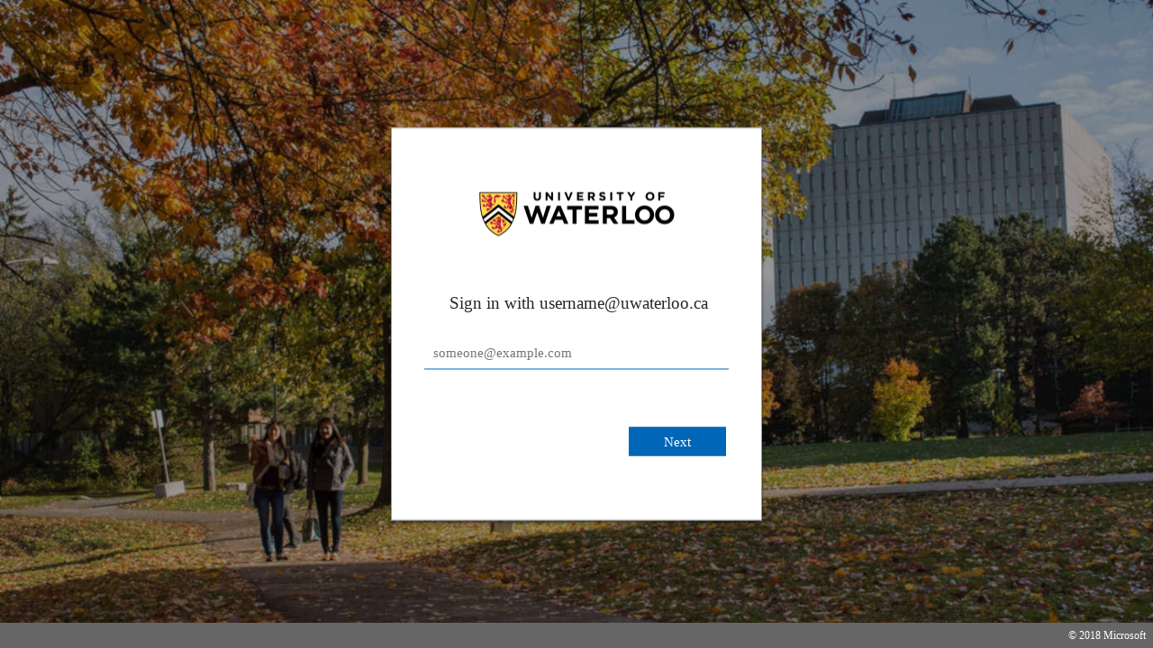

--- FILE ---
content_type: text/html; charset=utf-8
request_url: https://adfs.uwaterloo.ca/adfs/ls/?RelayState=rs%3A8e333008-61a7-481e-a9bc-18e4ec9b071b&SAMLRequest=fZHBasMwEER%2FxehuW1LixBG2ITQUDG0JbemhlyArK2JQpEQrN%2B3fVza0TS497sCbmd2tLDKxHsLBPsN5AAxJu6nJbiVpx%2BZFkS66EtJ5KWna6ZKnrJgvlZ7taaFXJHkDj72zNeEZJUmLOEBrMUgbokT5LKWLlNFXWghGBSuzGefLVflOkk0M6q0ME3wI4YQiz%2BVeYzZcZABvnMuUnJTcYE6Se%2BcVTDVroqVBGOO2ErH%2FgF%2Fl82gsCou8JoO3wkns4yiPgCIo8bJ%2BfBCxqIgU%2BDH6j2D%2FEyfvglPOkKaK7mJa1Dc%2Fvc9WK31bfJJ2KI%2BGV%2FkVUo3Xfor%2B7WbrTK%2B%2BkrUx7nLnIcI1CX4AkjcjcvuU5hs%3D
body_size: 58311
content:
 <!DOCTYPE html>
<html lang="en-US">
    <head>
        <meta http-equiv="X-UA-Compatible" content="IE=edge"/>
        <meta name="viewport" content="width=device-width, initial-scale=1.0, user-scalable=1"/>
        <meta http-equiv="content-type" content="text/html;charset=UTF-8" />
        <meta http-equiv="cache-control" content="no-cache,no-store"/>
        <meta http-equiv="pragma" content="no-cache"/>
        <meta http-equiv="expires" content="-1"/>
        <meta name='mswebdialog-title' content='Connecting to University of Waterloo'/>

        <title>Sign In</title>
        <script type='text/javascript'>
//<![CDATA[
function LoginErrors(){this.userNameFormatError = 'Enter your user ID in the format \u0026quot;domain\\user\u0026quot; or \u0026quot;user@domain\u0026quot;.'; this.passwordEmpty = 'Enter your password.'; this.passwordTooLong = 'Password is too long (\u0026gt; 128 characters).';}; var maxPasswordLength = 128;
//]]>
</script>

<script type='text/javascript'>
//<![CDATA[
// Copyright (c) Microsoft Corporation.  All rights reserved.
function InputUtil(errTextElementID, errDisplayElementID) {

    if (!errTextElementID)  errTextElementID = 'errorText'; 
    if (!errDisplayElementID)  errDisplayElementID = 'error'; 

    this.hasFocus = false;
    this.errLabel = document.getElementById(errTextElementID);
    this.errDisplay = document.getElementById(errDisplayElementID);
};
InputUtil.prototype.canDisplayError = function () {
    return this.errLabel && this.errDisplay;
}
InputUtil.prototype.checkError = function () {
    if (!this.canDisplayError){
        throw new Error ('Error element not present');
    }
    if (this.errLabel && this.errLabel.innerHTML) {
        this.errDisplay.style.display = '';        
        var cause = this.errLabel.getAttribute('for');
        if (cause) {
            var causeNode = document.getElementById(cause);
            if (causeNode && causeNode.value) {
                causeNode.focus();
                this.hasFocus = true;
            }
        }
    }
    else {
        this.errDisplay.style.display = 'none';
    }
};
InputUtil.prototype.setInitialFocus = function (input) {
    if (this.hasFocus) return;
    var node = document.getElementById(input);
    if (node) {
        if ((/^\s*$/).test(node.value)) {
            node.focus();
            this.hasFocus = true;
        }
    }
};
InputUtil.prototype.setError = function (input, errorMsg) {
    if (!this.canDisplayError) {
        throw new Error('Error element not present');
    }
    input.focus();

    if (errorMsg) {
        this.errLabel.innerHTML = errorMsg;
    }
    this.errLabel.setAttribute('for', input.id);
    this.errDisplay.style.display = '';
};
InputUtil.makePlaceholder = function (input) {
    var ua = navigator.userAgent;

    if (ua != null && 
        (ua.match(/MSIE 9.0/) != null || 
         ua.match(/MSIE 8.0/) != null ||
         ua.match(/MSIE 7.0/) != null)) {
        var node = document.getElementById(input);
        if (node) {
            var placeholder = node.getAttribute("placeholder");
            if (placeholder != null && placeholder != '') {
                var label = document.createElement('input');
                label.type = "text";
                label.value = placeholder;
                label.readOnly = true;
                label.style.position = 'absolute';
                label.style.borderColor = 'transparent';
                label.className = node.className + ' hint';
                label.tabIndex = -1;
                label.onfocus = function () { this.nextSibling.focus(); };

                node.style.position = 'relative';
                node.parentNode.style.position = 'relative';
                node.parentNode.insertBefore(label, node);
                node.onkeyup = function () { InputUtil.showHint(this); };
                node.onblur = function () { InputUtil.showHint(this); };
                node.style.background = 'transparent';

                node.setAttribute("placeholder", "");
                InputUtil.showHint(node);
            }
        }
    }
};
InputUtil.focus = function (inputField) {
    var node = document.getElementById(inputField);
    if (node) node.focus();
};
InputUtil.hasClass = function(node, clsName) {
    return node.className.match(new RegExp('(\\s|^)' + clsName + '(\\s|$)'));
};
InputUtil.addClass = function(node, clsName) {
    if (!this.hasClass(node, clsName)) node.className += " " + clsName;
};
InputUtil.removeClass = function(node, clsName) {
    if (this.hasClass(node, clsName)) {
        var reg = new RegExp('(\\s|^)' + clsName + '(\\s|$)');
        node.className = node.className.replace(reg, ' ');
    }
};
InputUtil.showHint = function (node, gotFocus) {
    if (node.value && node.value != '') {
        node.previousSibling.style.display = 'none';
    }
    else {
        node.previousSibling.style.display = '';
    }
};
InputUtil.updatePlaceholder = function (input, placeholderText) {
    var node = document.getElementById(input);
    if (node) {
        var ua = navigator.userAgent;
        if (ua != null &&
            (ua.match(/MSIE 9.0/) != null ||
            ua.match(/MSIE 8.0/) != null ||
            ua.match(/MSIE 7.0/) != null)) {
            var label = node.previousSibling;
            if (label != null) {
                label.value = placeholderText;
            }
        }
        else {
            node.placeholder = placeholderText;
        }
    }
};

//]]>
</script>


        
        <link rel="stylesheet" type="text/css" href="/adfs/portal/css/style.css?id=615E36F5EA12771BAD69A2F6E6DEED52A9107CFE6E7C453268D8190A4BD97705" /><style>.illustrationClass {background-image:url(/adfs/portal/illustration/illustration.jpg?id=09549FE9CAE3CE0425FED2813AEFB70EE60FB2ADA7BA3ADB605061ECE8C12D33);}</style>

    </head>
    <body dir="ltr" class="body">
    <div id="noScript" style="position:static; width:100%; height:100%; z-index:100">
        <h1>JavaScript required</h1>
        <p>JavaScript is required. This web browser does not support JavaScript or JavaScript in this web browser is not enabled.</p>
        <p>To find out if your web browser supports JavaScript or to enable JavaScript, see web browser help.</p>
    </div>
    <script type="text/javascript" language="JavaScript">
         document.getElementById("noScript").style.display = "none";
    </script>
    <div id="fullPage">
        <div id="brandingWrapper" class="float">
            <div id="branding"></div>
        </div>
        <div id="contentWrapper" class="float">
            <div id="content">
                <div id="header">
                    <img class='logoImage' id='companyLogo' src='/adfs/portal/logo/logo.png?id=CEA0679CC74562563C047CA36093A8B3F4B0A400624EE1BFDDE15F4120FA9DFB' alt='University of Waterloo'/>
                </div>
                <main>
                    <div id="workArea">
                        
    <div id="authArea" class="groupMargin">
        
        
        
    <div id="loginArea">        
        <div id="loginMessage" class="groupMargin">Sign in with username@uwaterloo.ca</div>

        <form method="post" id="loginForm" autocomplete="off" novalidate="novalidate" onKeyPress="if (event && event.keyCode == 13) Login.submitLoginRequest();" action="/adfs/ls/?RelayState=rs%3A8e333008-61a7-481e-a9bc-18e4ec9b071b&SAMLRequest=fZHBasMwEER%2FxehuW1LixBG2ITQUDG0JbemhlyArK2JQpEQrN%2B3fVza0TS497sCbmd2tLDKxHsLBPsN5AAxJu6nJbiVpx%2BZFkS66EtJ5KWna6ZKnrJgvlZ7taaFXJHkDj72zNeEZJUmLOEBrMUgbokT5LKWLlNFXWghGBSuzGefLVflOkk0M6q0ME3wI4YQiz%2BVeYzZcZABvnMuUnJTcYE6Se%2BcVTDVroqVBGOO2ErH%2FgF%2Fl82gsCou8JoO3wkns4yiPgCIo8bJ%2BfBCxqIgU%2BDH6j2D%2FEyfvglPOkKaK7mJa1Dc%2Fvc9WK31bfJJ2KI%2BGV%2FkVUo3Xfor%2B7WbrTK%2B%2BkrUx7nLnIcI1CX4AkjcjcvuU5hs%3D&client-request-id=c4a9e759-401c-40cc-0f7d-0040020000d2" >
            <div id="error" class="fieldMargin error smallText">
                <span id="errorText" for="" aria-live="assertive" role="alert"></span>
            </div>

            <div id="formsAuthenticationArea">
                <div id="userNameArea">
                    <label id="userNameInputLabel" for="userNameInput" class="hidden">User Account</label>
                    <input id="userNameInput" name="UserName" type="email" value="" tabindex="1" class="text fullWidth"
                        spellcheck="false" placeholder="someone@example.com" autocomplete="off"/>
                </div>

                <div id="passwordArea">
                    <label id="passwordInputLabel" for="passwordInput" class="hidden">Password</label>
                    <input id="passwordInput" name="Password" type="password" tabindex="2" class="text fullWidth"
                        placeholder="Password" autocomplete="off"/>
                </div>
                <div id="kmsiArea" style="display:none">
                    <input type="checkbox" name="Kmsi" id="kmsiInput" value="true" tabindex="3" />
                    <label for="kmsiInput">Keep me signed in</label>
                </div>
                <div id="submissionArea" class="submitMargin">
                    <span id="submitButton" class="submit" tabindex="4" role="button"
                        onKeyPress="if (event && event.keyCode == 32) Login.submitLoginRequest();"
                        onclick="return Login.submitLoginRequest();">Sign in</span>
                </div>
            </div>
            <input id="optionForms" type="hidden" name="AuthMethod" value="FormsAuthentication"/>
        </form>

             <div id="authOptions">
         <form id="options" method="post" action="https://adfs.uwaterloo.ca:443/adfs/ls/?RelayState=rs%3A8e333008-61a7-481e-a9bc-18e4ec9b071b&SAMLRequest=fZHBasMwEER%2FxehuW1LixBG2ITQUDG0JbemhlyArK2JQpEQrN%2B3fVza0TS497sCbmd2tLDKxHsLBPsN5AAxJu6nJbiVpx%2BZFkS66EtJ5KWna6ZKnrJgvlZ7taaFXJHkDj72zNeEZJUmLOEBrMUgbokT5LKWLlNFXWghGBSuzGefLVflOkk0M6q0ME3wI4YQiz%2BVeYzZcZABvnMuUnJTcYE6Se%2BcVTDVroqVBGOO2ErH%2FgF%2Fl82gsCou8JoO3wkns4yiPgCIo8bJ%2BfBCxqIgU%2BDH6j2D%2FEyfvglPOkKaK7mJa1Dc%2Fvc9WK31bfJJ2KI%2BGV%2FkVUo3Xfor%2B7WbrTK%2B%2BkrUx7nLnIcI1CX4AkjcjcvuU5hs%3D&client-request-id=c4a9e759-401c-40cc-0f7d-0040020000d2">
             <script type="text/javascript">
                function SelectOption(option) {
                    var w = document.getElementById('waitingWheelDiv');
                    if(w) w.style.display = 'inline';
                    var i = document.getElementById('optionSelection');
                    i.value = option;
                    document.forms['options'].submit();
                    return false;
                }
             </script>
             <input id="optionSelection" type="hidden" name="AuthMethod" />
             <input id="userNameInputOptionsHolder" name="UserName" value="" type="hidden"/>
             <div id='authOptionLinks' class='groupMargin'><div id="waitingWheelDiv" style="display: none;"><div id="WaitingWheel">
    <!-- NOTE: This style portion is identical to cookie pull page, they are not in shared css file because of legacy dependancies for custom themes-->
    <!-- CSS for small "waiting" wheel -->
    <style>
        #floatingCirclesG {
            position: relative;
            width: 125px;
            height: 125px;
            margin: auto;
            transform: scale(0.4);
            -o-transform: scale(0.4);
            -ms-transform: scale(0.4);
            -webkit-transform: scale(0.4);
            -moz-transform: scale(0.4);
        }

        .f_circleG {
            position: absolute;
            height: 22px;
            width: 22px;
            border-radius: 12px;
            -o-border-radius: 12px;
            -ms-border-radius: 12px;
            -webkit-border-radius: 12px;
            -moz-border-radius: 12px;
            animation-name: f_fadeG;
            -o-animation-name: f_fadeG;
            -ms-animation-name: f_fadeG;
            -webkit-animation-name: f_fadeG;
            -moz-animation-name: f_fadeG;
            animation-duration: 1.2s;
            -o-animation-duration: 1.2s;
            -ms-animation-duration: 1.2s;
            -webkit-animation-duration: 1.2s;
            -moz-animation-duration: 1.2s;
            animation-iteration-count: infinite;
            -o-animation-iteration-count: infinite;
            -ms-animation-iteration-count: infinite;
            -webkit-animation-iteration-count: infinite;
            -moz-animation-iteration-count: infinite;
            animation-direction: normal;
            -o-animation-direction: normal;
            -ms-animation-direction: normal;
            -webkit-animation-direction: normal;
            -moz-animation-direction: normal;
        }

        #frotateG_01 {
            left: 0;
            top: 51px;
            animation-delay: 0.45s;
            -o-animation-delay: 0.45s;
            -ms-animation-delay: 0.45s;
            -webkit-animation-delay: 0.45s;
            -moz-animation-delay: 0.45s;
        }

        #frotateG_02 {
            left: 15px;
            top: 15px;
            animation-delay: 0.6s;
            -o-animation-delay: 0.6s;
            -ms-animation-delay: 0.6s;
            -webkit-animation-delay: 0.6s;
            -moz-animation-delay: 0.6s;
        }

        #frotateG_03 {
            left: 51px;
            top: 0;
            animation-delay: 0.75s;
            -o-animation-delay: 0.75s;
            -ms-animation-delay: 0.75s;
            -webkit-animation-delay: 0.75s;
            -moz-animation-delay: 0.75s;
        }

        #frotateG_04 {
            right: 15px;
            top: 15px;
            animation-delay: 0.9s;
            -o-animation-delay: 0.9s;
            -ms-animation-delay: 0.9s;
            -webkit-animation-delay: 0.9s;
            -moz-animation-delay: 0.9s;
        }

        #frotateG_05 {
            right: 0;
            top: 51px;
            animation-delay: 1.05s;
            -o-animation-delay: 1.05s;
            -ms-animation-delay: 1.05s;
            -webkit-animation-delay: 1.05s;
            -moz-animation-delay: 1.05s;
        }

        #frotateG_06 {
            right: 15px;
            bottom: 15px;
            animation-delay: 1.2s;
            -o-animation-delay: 1.2s;
            -ms-animation-delay: 1.2s;
            -webkit-animation-delay: 1.2s;
            -moz-animation-delay: 1.2s;
        }

        #frotateG_07 {
            left: 51px;
            bottom: 0;
            animation-delay: 1.35s;
            -o-animation-delay: 1.35s;
            -ms-animation-delay: 1.35s;
            -webkit-animation-delay: 1.35s;
            -moz-animation-delay: 1.35s;
        }

        #frotateG_08 {
            left: 15px;
            bottom: 15px;
            animation-delay: 1.5s;
            -o-animation-delay: 1.5s;
            -ms-animation-delay: 1.5s;
            -webkit-animation-delay: 1.5s;
            -moz-animation-delay: 1.5s;
        }

        @keyframes f_fadeG {
            0% {
                background-color: rgb(47, 146, 212);
            }

            100% {
                background-color: rgb(255, 255, 255);
            }
        }

        @-o-keyframes f_fadeG {
            0% {
                background-color: rgb(47, 146, 212);
            }

            100% {
                background-color: rgb(255, 255, 255);
            }
        }

        @-ms-keyframes f_fadeG {
            0% {
                background-color: rgb(47, 146, 212);
            }

            100% {
                background-color: rgb(255, 255, 255);
            }
        }

        @-webkit-keyframes f_fadeG {
            0% {
                background-color: rgb(47, 146, 212);
            }

            100% {
                background-color: rgb(255, 255, 255);
            }
        }

        @-moz-keyframes f_fadeG {
            0% {
                background-color: rgb(47, 146, 212);
            }

            100% {
                background-color: rgb(255, 255, 255);
            }
        }
    </style>

    <!-- Div containing small "waiting" wheel -->
    <div id="floatingCirclesG">
        <div class="f_circleG" id="frotateG_01"></div>
        <div class="f_circleG" id="frotateG_02"></div>
        <div class="f_circleG" id="frotateG_03"></div>
        <div class="f_circleG" id="frotateG_04"></div>
        <div class="f_circleG" id="frotateG_05"></div>
        <div class="f_circleG" id="frotateG_06"></div>
        <div class="f_circleG" id="frotateG_07"></div>
        <div class="f_circleG" id="frotateG_08"></div>
    </div>
</div></div></div>
         </form>
      </div>

        <div id="introduction" class="groupMargin">
                                 
        </div>

        <script type="text/javascript">
        //<![CDATA[

            function Login() {
            }

            Login.userNameInput = 'userNameInput';
            Login.passwordInput = 'passwordInput';

            Login.initialize = function () {

                var u = new InputUtil();

                u.checkError();
                u.setInitialFocus(Login.userNameInput);
                u.setInitialFocus(Login.passwordInput);
            }();

            Login.submitLoginRequest = function () { 
                var u = new InputUtil();
                var e = new LoginErrors();

                var userName = document.getElementById(Login.userNameInput);
                var password = document.getElementById(Login.passwordInput);

                if (!userName.value || !userName.value.match('[@\\\\]')) {
                    u.setError(userName, e.userNameFormatError);
                    return false;
                }

                if (!password.value) {
                    u.setError(password, e.passwordEmpty);
                    return false;
                }

                if (password.value.length > maxPasswordLength) {
                    u.setError(password, e.passwordTooLong);
                    return false;
                }

                document.forms['loginForm'].submit();
                return false;
            };

            InputUtil.makePlaceholder(Login.userNameInput);
            InputUtil.makePlaceholder(Login.passwordInput);
        //]]>
        </script>
    </div>

    </div>

                    </div>
                </main>
                <div id="footerPlaceholder"></div>
            </div>
            <footer id="footer">
                <div id="footerLinks" class="floatReverse">
                    <div><span id="copyright">&#169; 2018 Microsoft</span></div>
                </div>
            </footer>
        </div>     
    </div>
    <script type='text/javascript'>
//<![CDATA[
﻿// IE doesn't support "startsWith", adding definition
if (!String.prototype.startsWith) {
    String.prototype.startsWith = function(searchString, position){
        position = position || 0;
        return this.substr(position, searchString.length) === searchString;
    };
}

function PaginatedNext()
{
    // NOTE: You can add any custom navigation logic you want here. 

    // Check that a username was entered correctly 
    var u = new InputUtil();
    var e = new LoginErrors();
    var usernameInput = document.getElementById('userNameInput');
    if (!usernameInput.value || !usernameInput.value.match('[@\\\\]')) {
        u.setError(usernameInput, e.userNameFormatError);
        return false;
    }
    
    ShowPasswordPage();
}

function PaginatedBack()
{
    // NOTE: You can add any custom navigation logic you want here. 
    
    ShowUsernamePage();
}

function AdjustElementDisplay(elementList, display)
{
    for ( var i = 0; i < elementList.length; i++ )
    {
        if ( elementList[i] && elementList[i].style )
        {
            elementList[i].style.display = display;
        }
    }
}

function GetLocalizedStringForElement(element)
{
    // LOCALIZATION NOTE: The following table allows for the translation of the text items created 
    //  within this JavaScript. Elements created client-side are not localized by ADFS, so we must 
    //  localize the text ourselves. Admins can add additional translations to this table
    var translationTable = {
            "ms":  {
                       "backButton":  "Ke belakang",
                       "nextButton":  "Seterusnya",
                       "loginMessage":  "Masukkan kata laluan"
                   },
            "gl":  {
                       "backButton":  "Atrás",
                       "nextButton":  "Seguinte",
                       "loginMessage":  "Introducir contrasinal"
                   },
            "gu":  {
                       "backButton":  "પાછળ",
                       "nextButton":  "આગલું",
                       "loginMessage":  "પાસવર્ડ દાખલ કરો"
                   },
            "km":  {
                       "backButton":  "ថយក្រោយ",
                       "nextButton":  "បន្ទាប់",
                       "loginMessage":  "បញ្ចូលពាក្យសម្ងាត់"
                   },
            "ig":  {
                       "backButton":  "Àzụ",
                       "nextButton":  "Osote",
                       "loginMessage":  "Tinye okwuntụghe"
                   },
            "uz":  {
                       "backButton":  "Orqaga",
                       "nextButton":  "Keyingisi",
                       "loginMessage":  "Parolni kiriting"
                   },
            "sv":  {
                       "backButton":  "Bakåt",
                       "nextButton":  "Nästa",
                       "loginMessage":  "Ange lösenord"
                   },
            "mi":  {
                       "backButton":  "Hoki",
                       "nextButton":  "Panuku",
                       "loginMessage":  "Tāuru kupuhipa"
                   },
            "rw":  {
                       "backButton":  "Gusubira inyuma",
                       "nextButton":  "Komeza",
                       "loginMessage":  "Andika ijambobanga"
                   },
            "lb":  {
                       "backButton":  "Zréck",
                       "nextButton":  "Nächst",
                       "loginMessage":  "Passwuert aginn"
                   },
            "ku-Arab":  {
                            "backButton":  "دواوە",
                            "nextButton":  "داهاتوو",
                            "loginMessage":  "لێدانی تێپەرەوشە"
                        },
            "yo":  {
                       "backButton":  "Padàsẹ́yìn",
                       "nextButton":  "Tókàn",
                       "loginMessage":  "Ṣàtẹ̀wọlé ọ̀rọ̀ aṣínà"
                   },
            "am":  {
                       "backButton":  "ወደኋላ",
                       "nextButton":  "ቀጣይ",
                       "loginMessage":  "የይለፍ ቃል ያስገቡ"
                   },
            "es-MX":  {
                          "backButton":  "Atrás",
                          "nextButton":  "Siguiente",
                          "loginMessage":  "Escriba la contraseña"
                      },
            "ur":  {
                       "backButton":  "واپس",
                       "nextButton":  "اگلا",
                       "loginMessage":  "پاس ورڈ درج کریں"
                   },
            "quc":  {
                        "backButton":  "Tzalijsab\u0027al",
                        "nextButton":  "Teren chi uloq",
                        "loginMessage":  "Utz\u0027ib\u0027axik retokib\u0027al"
                    },
            "sl":  {
                       "backButton":  "Nazaj",
                       "nextButton":  "Naprej",
                       "loginMessage":  "Vnesite geslo"
                   },
            "pa-Arab-PK":  {
                               "backButton":  "پچھے جاؤ",
                               "nextButton":  "آگے",
                               "loginMessage":  "پاس ورڈ داخل کرو"
                           },
            "tk":  {
                       "backButton":  "Yza",
                       "nextButton":  "Indiki",
                       "loginMessage":  "Parol giriz"
                   },
            "te":  {
                       "backButton":  "వెనుకకు",
                       "nextButton":  "తదుపరి",
                       "loginMessage":  "పాస్‌వర్డ్‌ను నమోదు చేయండి"
                   },
            "ro":  {
                       "backButton":  "Înapoi",
                       "nextButton":  "Următorul",
                       "loginMessage":  "Introduceți parola"
                   },
            "en":  {
                          "backButton":  "Back",
                          "nextButton":  "Next",
                          "loginMessage":  "Enter password"
                      },
            "zh-hans":  {
                            "backButton":  "后退",
                            "nextButton":  "下一步",
                            "loginMessage":  "输入密码"
                        },
            "ha":  {
                       "backButton":  "Baya",
                       "nextButton":  "Na gaba",
                       "loginMessage":  "Shigar da kalmar sirri"
                   },
            "mt":  {
                       "backButton":  "Lura",
                       "nextButton":  "Li Jmiss",
                       "loginMessage":  "Daħħal il-password"
                   },
            "tn":  {
                       "backButton":  "Morago",
                       "nextButton":  "Latelang",
                       "loginMessage":  "Tsenya khunololamoraba"
                   },
            "mn":  {
                       "backButton":  "Буцах",
                       "nextButton":  "Дараах",
                       "loginMessage":  "Нууц үг оруулах"
                   },
            "pa-IN":  {
                          "backButton":  "ਪਿੱਛੇ ਜਾਓ",
                          "nextButton":  "ਅਗਲਾ",
                          "loginMessage":  "ਪਾਸਵਰਡ ਦਾਖ਼ਲ ਕਰੋ"
                      },
            "bn-IN":  {
                          "backButton":  "ফিরে যান",
                          "nextButton":  "পরবর্তী",
                          "loginMessage":  "পাসওয়ার্ড লিখুন"
                      },
            "kok":  {
                        "backButton":  "फाटीं व्हरचें",
                        "nextButton":  "फुडलें",
                        "loginMessage":  "पासवर्ड नोंद करचो"
                    },
            "id":  {
                       "backButton":  "Kembali",
                       "nextButton":  "Selanjutnya",
                       "loginMessage":  "Masukkan sandi"
                   },
            "bg":  {
                       "backButton":  "Назад",
                       "nextButton":  "Напред",
                       "loginMessage":  "Въведете парола"
                   },
            "da":  {
                       "backButton":  "Tilbage",
                       "nextButton":  "Næste",
                       "loginMessage":  "Indtast adgangskode"
                   },
            "az":  {
                       "backButton":  "Geri",
                       "nextButton":  "Növbəti",
                       "loginMessage":  "Parol daxil edin"
                   },
            "mk":  {
                       "backButton":  "Назад",
                       "nextButton":  "Следно",
                       "loginMessage":  "Внесете ја лозинката"
                   },
            "mr":  {
                       "backButton":  "मागे",
                       "nextButton":  "पुढे",
                       "loginMessage":  "पासवर्ड प्रविष्ठ करा"
                   },
            "kk":  {
                       "backButton":  "Артқа",
                       "nextButton":  "Келесі",
                       "loginMessage":  "Құпия сөзді енгізіңіз"
                   },
            "ml":  {
                       "backButton":  "മടങ്ങുക",
                       "nextButton":  "അടുത്തത്",
                       "loginMessage":  "പാസ്‌വേഡ് നൽകുക"
                   },
            "xh":  {
                       "backButton":  "Emva",
                       "nextButton":  "Okulandelayo",
                       "loginMessage":  "Ngenisa iphaswedi"
                   },
            "gd":  {
                       "backButton":  "Air ais",
                       "nextButton":  "Air adhart",
                       "loginMessage":  "Cuir a-steach am facal-faire"
                   },
            "as":  {
                       "backButton":  "পিছলৈ যাওক",
                       "nextButton":  "পৰৱৰ্তী",
                       "loginMessage":  "পাছৱৰ্ড প্ৰৱিষ্ট কৰক"
                   },
            "tr":  {
                       "backButton":  "Geri",
                       "nextButton":  "İleri",
                       "loginMessage":  "Parola girin"
                   },
            "is":  {
                       "backButton":  "Til baka",
                       "nextButton":  "Áfram",
                       "loginMessage":  "Færa inn aðgangsorð"
                   },
            "fa":  {
                       "backButton":  "برگشت",
                       "nextButton":  "بعدی",
                       "loginMessage":  "رمز عبور را وارد کنید"
                   },
            "ga":  {
                       "backButton":  "Siar",
                       "nextButton":  "Ar aghaidh",
                       "loginMessage":  "Iontráil an pasfhocal"
                   },
            "sr-Cyrl-BA":  {
                               "backButton":  "Назад",
                               "nextButton":  "Даље",
                               "loginMessage":  "Унесите лозинку"
                           },
            "tg":  {
                       "backButton":  "Бозгашт",
                       "nextButton":  "Навбатӣ",
                       "loginMessage":  "Паролро дохил кунед"
                   },
            "or":  {
                       "backButton":  "ପଶ୍ଚ୍ୟାତ୍",
                       "nextButton":  "ପରବର୍ତ୍ତୀ",
                       "loginMessage":  "ପାସ୍‌ୱାର୍ଡ୍‌ ଏଣ୍ଟର୍‌ କରନ୍ତୁ"
                   },
            "ru":  {
                       "backButton":  "Назад",
                       "nextButton":  "Далее",
                       "loginMessage":  "Введите пароль"
                   },
            "sq":  {
                       "backButton":  "Prapa",
                       "nextButton":  "Tjetër",
                       "loginMessage":  "Fut fjalëkalimin"
                   },
            "he":  {
                       "backButton":  "הקודם",
                       "nextButton":  "הבא",
                       "loginMessage":  "הזן סיסמה"
                   },
            "ug":  {
                       "backButton":  "قايتىش",
                       "nextButton":  "كېيىنكى",
                       "loginMessage":  "پارول كىرگۈزۈڭ"
                   },
            "eu":  {
                       "backButton":  "Atzera",
                       "nextButton":  "Hurrengoa",
                       "loginMessage":  "Idatzi pasahitza"
                   },
            "wo":  {
                       "backButton":  "Dellu",
                       "nextButton":  "Li ci topp",
                       "loginMessage":  "Dugalal baatu-jàll bi"
                   },
            "no":  {
                       "backButton":  "Tilbake",
                       "nextButton":  "Neste",
                       "loginMessage":  "Skriv inn passord"
                   },
            "es":  {
                       "backButton":  "Atrás",
                       "nextButton":  "Siguiente",
                       "loginMessage":  "Escribir contraseña "
                   },
            "pt-BR":  {
                          "backButton":  "Voltar",
                          "nextButton":  "Avançar",
                          "loginMessage":  "Insira a senha"
                      },
            "bn-BD":  {
                          "backButton":  "ফিরুন",
                          "nextButton":  "পরবর্তী",
                          "loginMessage":  "পাসওয়ার্ড লিখুন"
                      },
            "hy":  {
                       "backButton":  "Հետ",
                       "nextButton":  "Հաջորդը",
                       "loginMessage":  "Մուտքագրեք գաղտնաբառը"
                   },
            "zh-hant":  {
                            "backButton":  "返回",
                            "nextButton":  "下一步",
                            "loginMessage":  "輸入密碼"
                        },
            "vi":  {
                       "backButton":  "Quay lại",
                       "nextButton":  "Tiếp theo",
                       "loginMessage":  "Nhập mật khẩu"
                   },
            "sr-cyrl-RS":  {
                               "backButton":  "Назад",
                               "nextButton":  "Даље",
                               "loginMessage":  "Унесите лозинку"
                           },
            "sr-Latn-RS":  {
                               "backButton":  "Nazad",
                               "nextButton":  "Dalje",
                               "loginMessage":  "Unesite lozinku"
                           },
            "nl":  {
                       "backButton":  "Vorige",
                       "nextButton":  "Volgende",
                       "loginMessage":  "Wachtwoord invoeren"
                   },
            "th":  {
                       "backButton":  "ย้อนกลับ",
                       "nextButton":  "ถัดไป",
                       "loginMessage":  "ใส่รหัสผ่าน"
                   },
            "lt":  {
                       "backButton":  "Atgal",
                       "nextButton":  "Tolyn",
                       "loginMessage":  "Įveskite slaptažodį"
                   },
            "ja":  {
                       "backButton":  "戻る",
                       "nextButton":  "次へ",
                       "loginMessage":  "パスワードの入力"
                   },
            "ko":  {
                       "backButton":  "뒤로",
                       "nextButton":  "다음",
                       "loginMessage":  "암호 입력"
                   },
            "it":  {
                       "backButton":  "Indietro",
                       "nextButton":  "Avanti",
                       "loginMessage":  "Immettere la password"
                   },
            "el":  {
                       "backButton":  "Πίσω",
                       "nextButton":  "Επόμενο",
                       "loginMessage":  "Εισαγάγετε κωδικό πρόσβασης"
                   },
            "pt-PT":  {
                          "backButton":  "Anterior",
                          "nextButton":  "Seguinte",
                          "loginMessage":  "Introduzir palavra-passe"
                      },
            "kn":  {
                       "backButton":  "ಹಿಂದಕ್ಕೆ",
                       "nextButton":  "ಮುಂದೆ",
                       "loginMessage":  "ಪಾಸ್‌ವರ್ಡ್ ನಮೂದಿಸಿ"
                   },
            "de":  {
                       "backButton":  "Zurück",
                       "nextButton":  "Weiter",
                       "loginMessage":  "Kennwort eingeben"
                   },
            "ne":  {
                       "backButton":  "पछाडि जानुहोस्",
                       "nextButton":  "अर्को",
                       "loginMessage":  "पासवर्ड प्रविष्ट गर्नुहोस्"
                   },
            "sd":  {
                       "backButton":  "واپس",
                       "nextButton":  "اڳيون",
                       "loginMessage":  "پاسورڊ داخل ڪريو"
                   },
            "ky":  {
                       "backButton":  "Артка",
                       "nextButton":  "Кийинки",
                       "loginMessage":  "Сырсөз киргизүү"
                   },
            "ar":  {
                       "backButton":  "الخلف",
                       "nextButton":  "التالي",
                       "loginMessage":  "أدخل كلمة المرور"
                   },
            "hi":  {
                       "backButton":  "वापस जाएँ",
                       "nextButton":  "अगला",
                       "loginMessage":  "पासवर्ड दर्ज करें"
                   },
            "quz":  {
                        "backButton":  "Qhipa",
                        "nextButton":  "Qatiq",
                        "loginMessage":  "Kichanata qillqay"
                    },
            "ka":  {
                       "backButton":  "უკან",
                       "nextButton":  "შემდეგი",
                       "loginMessage":  "შეიყვანეთ პაროლი"
                   },
            "af":  {
                       "backButton":  "Terug",
                       "nextButton":  "Volgende",
                       "loginMessage":  "Voer wagwoord in"
                   },
            "et":  {
                       "backButton":  "Tagasi",
                       "nextButton":  "Edasi",
                       "loginMessage":  "Sisestage parool"
                   },
            "pl":  {
                       "backButton":  "Wstecz",
                       "nextButton":  "Dalej",
                       "loginMessage":  "Wprowadź hasło"
                   },
            "ta":  {
                       "backButton":  "பின் செல்",
                       "nextButton":  "அடுத்து",
                       "loginMessage":  "கடவுச்சொல்லை உள்ளிடவும்"
                   },
            "prs":  {
                        "backButton":  "بازگشت",
                        "nextButton":  "بعدی",
                        "loginMessage":  "رمزعبور را وارد کنید"
                    },
            "tt":  {
                       "backButton":  "Артка",
                       "nextButton":  "Алга",
                       "loginMessage":  "Серсүзне кертү"
                   },
            "fr":  {
                       "backButton":  "Précédent",
                       "nextButton":  "Suivant",
                       "loginMessage":  "Entrez le mot de passe"
                   },
            "be":  {
                       "backButton":  "Назад",
                       "nextButton":  "Наступны",
                       "loginMessage":  "Увядзіце пароль"
                   },
            "hr":  {
                       "backButton":  "Natrag",
                       "nextButton":  "Dalje",
                       "loginMessage":  "Unesite lozinku"
                   },
            "zu":  {
                       "backButton":  "Emuva",
                       "nextButton":  "Okulandelayo",
                       "loginMessage":  "Faka iphasiwedi"
                   },
            "sk":  {
                       "backButton":  "Späť",
                       "nextButton":  "Ďalej",
                       "loginMessage":  "Zadajte heslo"
                   },
            "bs":  {
                       "backButton":  "Nazad",
                       "nextButton":  "Dalje",
                       "loginMessage":  "Unesite lozinku"
                   },
            "fi":  {
                       "backButton":  "Edellinen",
                       "nextButton":  "Seuraava",
                       "loginMessage":  "Anna salasana"
                   },
            "lo":  {
                       "backButton":  "ກັບຄືນ",
                       "nextButton":  "ຖັດໄປ",
                       "loginMessage":  "ໃສ່ລະຫັດຜ່ານ"
                   },
            "lv":  {
                       "backButton":  "Atpakaļ",
                       "nextButton":  "Tālāk",
                       "loginMessage":  "Ievadīt paroli"
                   },
            "fil":  {
                        "backButton":  "Itim",
                        "nextButton":  "Susunod",
                        "loginMessage":  "Ipasok ang password"
                    },
            "ti":  {
                       "backButton":  "ድሕሪት",
                       "nextButton":  "ቀጻሊ",
                       "loginMessage":  "መሕለፊ ቃል የእትው"
                   },
            "cy":  {
                       "backButton":  "Yn ôl",
                       "nextButton":  "Nesaf",
                       "loginMessage":  "Rhowch gyfrinair"
                   },
            "si":  {
                       "backButton":  "ආපසු",
                       "nextButton":  "ඊළඟ",
                       "loginMessage":  "මුරපදය ඇතුළු කරන්න"
                   },
            "sw":  {
                       "backButton":  "Nyuma",
                       "nextButton":  "Ifuatayo",
                       "loginMessage":  "Ingiza nywila"
                   },
            "fr-CA":  {
                          "backButton":  "Précédent",
                          "nextButton":  "Suivant",
                          "loginMessage":  "Entrer le mot de passe"
                      },
            "cs":  {
                       "backButton":  "Zpět",
                       "nextButton":  "Další",
                       "loginMessage":  "Zadat heslo"
                   },
            "uk":  {
                       "backButton":  "Назад",
                       "nextButton":  "Далі",
                       "loginMessage":  "Введіть пароль"
                   },
            "nn-NO":  {
                          "backButton":  "Tilbake",
                          "nextButton":  "Neste",
                          "loginMessage":  "Skriv inn passord"
                      },
            "nso":  {
                        "backButton":  "Morago",
                        "nextButton":  "Latelago",
                        "loginMessage":  "Tsenya phasewete"
                    },
            "hu":  {
                       "backButton":  "Vissza",
                       "nextButton":  "Tovább",
                       "loginMessage":  "Jelszó megadása"
                   },
            "ca":  {
                       "backButton":  "Endarrere",
                       "nextButton":  "Següent",
                       "loginMessage":  "Introduïu la contrasenya"
                   }
        };


    var languageAndCountry = navigator.languages && navigator.languages[0] || navigator.language || navigator.userLanguage; 
    var language = "en";
    if ( languageAndCountry && languageAndCountry.length >= 2 )
    {
        var languageOptions = Object.keys(translationTable);
        // Sort the codes by length, so that we match longest first 
        languageOptions.sort(function(a, b){
          return b.length - a.length;
        });

        for ( i = 0; i < languageOptions.length; i++ )
        {
            // Prefix match the longest (most specific) langauge code we can 
            if ( languageAndCountry.startsWith( languageOptions[i] ) )
            {
                language = languageOptions[i];
                break;
            }
        }
    }

    if ( !element || !element.id )
    {
        return; 
    }

    var returnText = "";
    returnText = translationTable["en"][element.id];
    if ( translationTable[language] )
    {
        returnText = translationTable[language][element.id];
    }

    return returnText;    
}

function ShowUsernamePage(badUsernamePassword)
{
    var nextButton = document.getElementById('nextButton');
    var backButton = document.getElementById('backButton');
    var idBanner = document.getElementById('identityBanner');
    var idBannerImage = document.getElementById('identityBannerImage');

    var thingsToHide = [ passArea, submitButton, backButton, idBannerImage, idBanner ];
    var thingsToShow = [ nextButton, username ];

    // Show/Hide elements 
    AdjustElementDisplay(thingsToHide, 'none');
    AdjustElementDisplay(thingsToShow, 'block');

    // Set the login message to what it was originally
    if ( loginMessage )
    {
        loginMessage.innerHTML = originalLoginMessage;    
    }

    if ( errorText && errorText.innerHTML && !badUsernamePassword )
    {
        errorDisplay.style.display = 'none';
    }
    
    // Create the 'next' button if we don't have it yet 
    if ( submissionArea && !nextButton )
    {
        var nextButton = document.createElement("span");
        nextButton.id = "nextButton";
        nextButton.className = "submit nextButton";
        nextButton.setAttribute("onclick", "PaginatedNext(); return false;");

        var nextButtonText = GetLocalizedStringForElement(nextButton);
        nextButton.innerHTML = nextButtonText;
        nextButton.setAttribute("role", "button");
        submissionArea.appendChild(nextButton);
    }

    if ( submissionArea )
    {
        submissionArea.classList.remove('submitModified');    
    }

    // Add 'enter' key listener to username textbox 
    if ( usernameInput && !didAddListener )
    {
        usernameInput.addEventListener("keydown", function(event) {     
            if (event.keyCode === 13) {
                event.preventDefault();
                PaginatedNext();
                return false;
            }
        });

        didAddListener = true;
    }
}

function ShowPasswordPage()
{
    var nextButton = document.getElementById('nextButton');
    var idBanner = document.getElementById('identityBanner');
    var idBannerImage = document.getElementById('identityBannerImage');
    var backButton = document.getElementById('backButton');
    var backButton = document.getElementById('backButton');
    var passwordArea = document.getElementById('passwordArea');
    var link = document.getElementById('link');

    var thingsToHide = [ errorDisplay, nextButton, username ];
    var thingsToShow = [ submitButton, passArea, backButton, idBanner, idBannerImage ];

    // Show/Hide elements 
    AdjustElementDisplay(thingsToHide, 'none');
    AdjustElementDisplay(thingsToShow, 'block');

    if ( loginMessage )
    {
        var loginMessageText = GetLocalizedStringForElement(loginMessage);
        loginMessage.innerHTML = loginMessageText;    
    }

    if ( idBanner )
    {
        idBanner.innerText = usernameInput.value;
    }

    // Create the ID Banner if we need to 
    if ( workArea && !idBanner)
    {
        // Create the ID banner
        var idBanner = document.createElement("div");
        idBanner.id = "identityBanner";
        idBanner.className = "identityBanner";
        idBanner.innerText = usernameInput.value;
        
        // Add the newly-created element
        workArea.insertBefore(idBanner, workArea.firstChild);
    }

    // Create the 'Back' button if we need to 
    if ( submissionArea && !backButton )
    {
        var backButton = document.createElement("span");
        backButton.id = "backButton";
        backButton.className = "submit";
        backButton.classList.add('backButton');
        backButton.setAttribute("onclick", "PaginatedBack(); return false;");
        
        if ( submitButton )
        {
            submitButton.classList.add('modifiedSignIn');    
        }
        
        var backButtonText = GetLocalizedStringForElement(backButton);
        backButton.innerHTML = backButtonText;
        backButton.setAttribute("role", "button");
        submissionArea.appendChild(backButton);
    }
// Create the hyperlink
   if ( passwordArea && !link)
   {
                // Create WatIam password link 
                var link = document.createElement("div"); 
                link.id = "link";
		var alink = document.createElement('a');
	
		// Create MOTD
                var MOTD = document.createElement("div"); 
                MOTD.id = "MOTD";

		//Create MOTDLink
		var MOTDlinkDiv = document.createElement("div"); 
		MOTDlinkDiv.id = "MOTDlinkdiv"
		var MOTDlink = document.createElement('a');
		
               

		//WATiam Link
                var linktext = document.createTextNode("Forgot your password?"); 
	               
                alink.appendChild(linktext);  
                  
                alink.title = "Forgot your password?";  
                  
                alink.href ="https://idm.uwaterloo.ca/watiam/external/registration.jsf?action=passwordassist#/register";  
                 
                // Append the anchor element to the body. 
                document.body.appendChild(alink); 
                link.appendChild(alink); 

    		// Append to the passwordArea
   	
    		passwordArea.appendChild(link);

		//MOTD
    		
                var MOTDtext = document.createTextNode("Two-factor authentication (2FA) may be required for sign in. Visit the 2FA website to learn more."); 
	        MOTD.style.textAlign = "center"; 
		MOTD.style.marginTop = "150px";      
		MOTD.style.backgroundColor = "white";
                MOTD.appendChild(MOTDtext);

		document.body.appendChild(MOTD); 
		passwordArea.appendChild(MOTD);
		
		//MOTDLink

                var MOTDlinktext = document.createTextNode("https://uwaterloo.ca/2fa"); 
                MOTDlink.appendChild(MOTDlinktext);  
                MOTDlink.title = "https://uwaterloo.ca/2fa";  
                MOTDlink.href ="https://uwaterloo.ca/two-factor-authentication/";  
		
		MOTDlinkDiv.style.textAlign = "center"; 
		MOTDlinkDiv.style.marginTop = "0px";    
		MOTDlinkDiv.style.backgroundColor = "white"; 
		MOTDlinkDiv.style.fontSize = "18px";

                // Append the anchor element to the body. 
                document.body.appendChild(MOTDlink); 
                MOTDlinkDiv.appendChild(MOTDlink); 

    		// Append to the passwordArea
   		
		passwordArea.appendChild(MOTDlinkDiv);
   }
	

    if ( submissionArea )
    {
        submissionArea.classList.add('submitModified');    
    }

    if ( passwordInput )
    {
        passwordInput.focus();
    }
}


var usernameInput = document.getElementById("userNameInput");
var passwordInput = document.getElementById('passwordInput');

if ( usernameInput && passwordInput)
{
    var username = document.getElementById('userNameArea');
    var passArea = document.getElementById('passwordArea');
    
    var submitButton = document.getElementById('submitButton');
    var submissionArea = document.getElementById('submissionArea');
    var errorText = document.getElementById('errorText');
    var errorDisplay = document.getElementById('error');
    var workArea = document.getElementById('workArea');
    
    var loginMessage = document.getElementById('loginMessage');
    var originalLoginMessage = "";
    var didLoadPasswordPageBefore = false;

    if ( loginMessage )
    {
        originalLoginMessage = loginMessage.innerHTML;
    }
    var didAddListener = false;

    var errorIsShown = false;
    if ( errorDisplay && errorDisplay.style && errorDisplay.style.display != "none")
    {
        errorIsShown = true;
    }

    // Show the Username page, unless a username was already entered (login hint on the request), or we have an error
    if ( usernameInput && usernameInput.value && !errorIsShown )
    {
        ShowPasswordPage();
    }
    else 
    {
        ShowUsernamePage(errorIsShown);
    }
}

function getStyle(element, styleProp) {
    var propStyle = null;

    if (element && element.currentStyle) {
        propStyle = element.currentStyle[styleProp];
    }
    else if (element && window.getComputedStyle) {
        propStyle = document.defaultView.getComputedStyle(element, null).getPropertyValue(styleProp);
    }

    return propStyle;
}

var computeLoadIllustration = function () {
    var branding = document.getElementById("branding");
    var brandingDisplay = getStyle(branding, "display");
    var brandingWrapperDisplay = getStyle(document.getElementById("brandingWrapper"), "display");

    if (brandingDisplay && brandingDisplay !== "none" &&
        brandingWrapperDisplay && brandingWrapperDisplay !== "none") {
        var newClass = "illustrationClass";

        if (branding.classList && branding.classList.add) {
            branding.classList.add(newClass);
        } else if (branding.className !== undefined) {
            branding.className += " " + newClass;
        }
        if (window.removeEventListener) {
            window.removeEventListener('load', computeLoadIllustration, false);
            window.removeEventListener('resize', computeLoadIllustration, false);
        }
        else if (window.detachEvent) {
            window.detachEvent('onload', computeLoadIllustration);
            window.detachEvent('onresize', computeLoadIllustration);
        }
    }
};

if (window.addEventListener) {
    window.addEventListener('resize', computeLoadIllustration, false);
    window.addEventListener('load', computeLoadIllustration, false);
}
else if (window.attachEvent) {
    window.attachEvent('onresize', computeLoadIllustration);
    window.attachEvent('onload', computeLoadIllustration);
}

function SetIllustrationImage(imageUri) {
    var illustrationImageClass = '.illustrationClass {background-image:url(' + imageUri + ');}';

    var css = document.createElement('style');
    css.type = 'text/css';

    if (css.styleSheet) css.styleSheet.cssText = illustrationImageClass;
    else css.appendChild(document.createTextNode(illustrationImageClass));

    document.getElementsByTagName("head")[0].appendChild(css);
}

// IE doesn't support "startsWith", adding definition
if (!String.prototype.startsWith) {
    String.prototype.startsWith = function(searchString, position){
        position = position || 0;
        return this.substr(position, searchString.length) === searchString;
    };
}

// Create new div to handle background tint overlay
var tintDiv = document.createElement('div');
tintDiv.id = 'brandingTint';
tintDiv.class = 'illustrationClass';
// Locate branding div and apply add tintDiv as child
var brandingDiv = document.getElementById('branding');
if (brandingDiv) {
    brandingDiv.appendChild(tintDiv);
}

// Check whether the logoutMessage element is present on this page.
var logoutMessage = document.getElementById('instruction');
var logoutopeningMessage = document.getElementById('openingMessage');
if (logoutMessage)
{
       // logoutMessage element is present, modify its properties.
       logoutMessage.innerHTML = '';
       logoutopeningMessage.innerHTML = 'Close your browser to end your single sign-on session.';
       document.title = "SSO Signout";
}

// Check whether the logoutMessage element is present on this page.
var idp_SignInThisSiteStatusLabel = document.getElementById('idp_SignInThisSiteStatusLabel');
if (idp_SignInThisSiteStatusLabel)
{
       
       idp_SignInThisSiteStatusLabel.innerHTML = 'Sign into the IDP to begin single sign on session:';
       idp_introduction .innerHTML = '';
       
}

var idp_introduction = document.getElementById('introduction');
if (idp_introduction)
{
      
       idp_introduction.innerHTML = '';
       
}



// NOTE: If you wish to support the ADFS illustration (background image), you must use the following:
// PSH> Set-AdfsWebTheme -TargetName <activeTheme> -AdditionalFileResource @{uri='/adfs/portal/images/illustration_mine.png';path='.\illustration_mine.png'}
// SetIllustrationImage('/adfs/portal/images/illustration_mine.png');

//]]>
</script>


    </body>
</html> 

